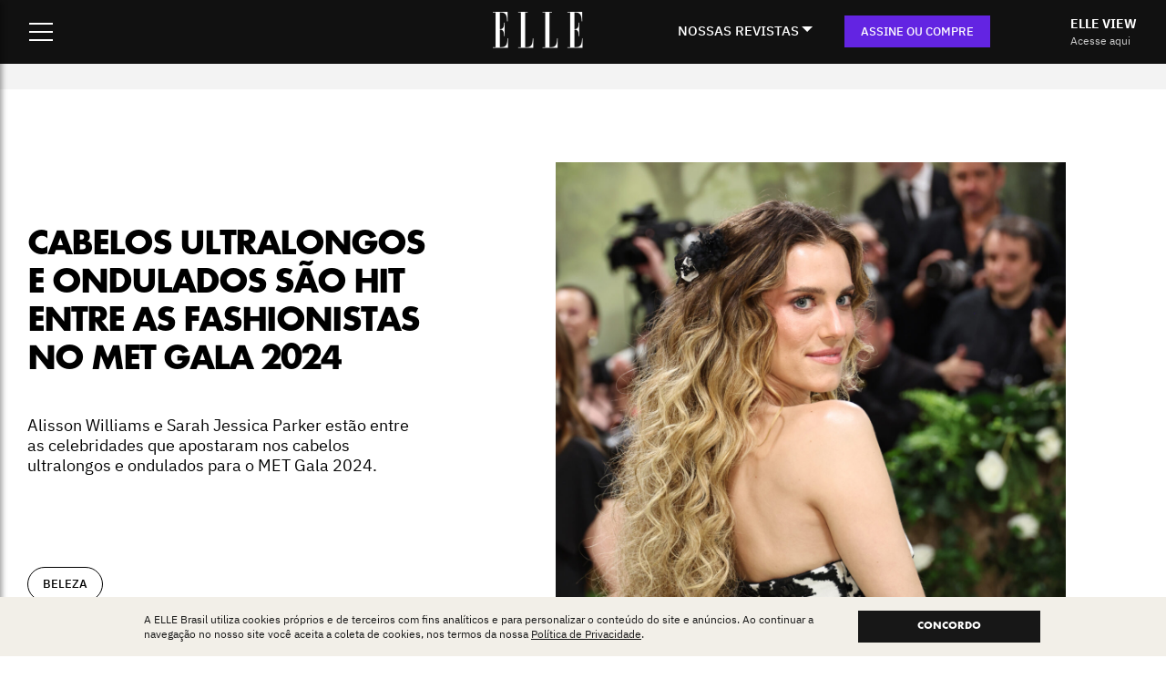

--- FILE ---
content_type: text/html; charset=utf-8
request_url: https://www.google.com/recaptcha/api2/aframe
body_size: 184
content:
<!DOCTYPE HTML><html><head><meta http-equiv="content-type" content="text/html; charset=UTF-8"></head><body><script nonce="kHOjgeb18ppobPWTU5cYXQ">/** Anti-fraud and anti-abuse applications only. See google.com/recaptcha */ try{var clients={'sodar':'https://pagead2.googlesyndication.com/pagead/sodar?'};window.addEventListener("message",function(a){try{if(a.source===window.parent){var b=JSON.parse(a.data);var c=clients[b['id']];if(c){var d=document.createElement('img');d.src=c+b['params']+'&rc='+(localStorage.getItem("rc::a")?sessionStorage.getItem("rc::b"):"");window.document.body.appendChild(d);sessionStorage.setItem("rc::e",parseInt(sessionStorage.getItem("rc::e")||0)+1);localStorage.setItem("rc::h",'1769268429743');}}}catch(b){}});window.parent.postMessage("_grecaptcha_ready", "*");}catch(b){}</script></body></html>

--- FILE ---
content_type: application/javascript; charset=utf-8
request_url: https://fundingchoicesmessages.google.com/f/AGSKWxVK9IowtCFf-FnwqTAN-3wf6YSLGtmMlYotZrT7TQPzwJu_m6f2yzZZWITr6Qh81IcNnaR_aC3b6MrXjL-QqLKLPr7QJylyWblW3CwQCPIwY-P8WNJtysEQXZuc2GTGH_wtTX3op679cP3B9i5zG0pP1ERfSwvlcHSL1Ld08vVuqNi7ls9mzO7d6m-h/_/viewad?/vert_ad./processad./oasisi./300x600-
body_size: -1288
content:
window['016faaac-7ff6-42a3-8d7f-978491b47717'] = true;

--- FILE ---
content_type: application/javascript
request_url: https://prism.app-us1.com/?a=800754601&u=https%3A%2F%2Felle.com.br%2Fbeleza%2Fcabelos-ultralongos-e-ondulados-met-gala-2024
body_size: 123
content:
window.visitorGlobalObject=window.visitorGlobalObject||window.prismGlobalObject;window.visitorGlobalObject.setVisitorId('1c605484-2592-4810-a13e-8fdc625e57a3', '800754601');window.visitorGlobalObject.setWhitelistedServices('tracking', '800754601');